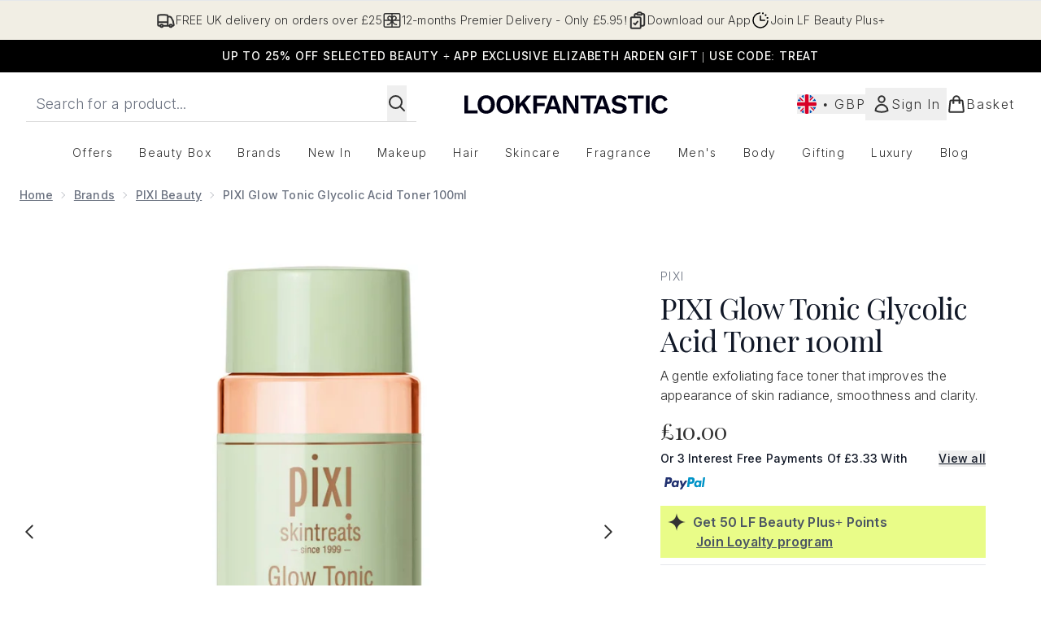

--- FILE ---
content_type: text/html
request_url: https://www.lookfantastic.com/fragments/productGalleryFragment?masterSku=11537217
body_size: -2654
content:
<figure class="carouselImages min-w-full"> <picture> <source srcset="https://www.lookfantastic.com/images?url=https://static.thcdn.com/productimg/1600/1600/11537217-1054670673305220.jpg&format=webp&auto=avif&width=472&height=472&fit=cover 1x, https://www.lookfantastic.com/images?url=https://static.thcdn.com/productimg/1600/1600/11537217-1054670673305220.jpg&format=webp&auto=avif&width=472&height=472&fit=cover&dpr=2 2x" media="(max-width: 430px)"><source srcset="https://www.lookfantastic.com/images?url=https://static.thcdn.com/productimg/1600/1600/11537217-1054670673305220.jpg&format=webp&auto=avif&width=700&height=700&fit=cover 1x, https://www.lookfantastic.com/images?url=https://static.thcdn.com/productimg/1600/1600/11537217-1054670673305220.jpg&format=webp&auto=avif&width=700&height=700&fit=cover&dpr=2 2x" media="(max-width: 640px)"><source srcset="https://www.lookfantastic.com/images?url=https://static.thcdn.com/productimg/1600/1600/11537217-1054670673305220.jpg&format=webp&auto=avif&width=800&height=800&fit=cover 1x, https://www.lookfantastic.com/images?url=https://static.thcdn.com/productimg/1600/1600/11537217-1054670673305220.jpg&format=webp&auto=avif&width=800&height=800&fit=cover&dpr=2 2x" media="(max-width: 768px)"><source srcset="https://www.lookfantastic.com/images?url=https://static.thcdn.com/productimg/1600/1600/11537217-1054670673305220.jpg&format=webp&auto=avif&width=650&height=650&fit=cover 1x, https://www.lookfantastic.com/images?url=https://static.thcdn.com/productimg/1600/1600/11537217-1054670673305220.jpg&format=webp&auto=avif&width=650&height=650&fit=cover&dpr=2 2x" media="(max-width: 1024px)"><source srcset="https://www.lookfantastic.com/images?url=https://static.thcdn.com/productimg/1600/1600/11537217-1054670673305220.jpg&format=webp&auto=avif&width=820&height=820&fit=cover 1x, https://www.lookfantastic.com/images?url=https://static.thcdn.com/productimg/1600/1600/11537217-1054670673305220.jpg&format=webp&auto=avif&width=820&height=820&fit=cover&dpr=2 2x" media="(max-width: 1366px)">  <img src="https://www.lookfantastic.com/images?url=https://static.thcdn.com/productimg/1600/1600/11537217-1054670673305220.jpg&format=webp&auto=avif&width=1200&height=1200&fit=cover" srcset="https://www.lookfantastic.com/images?url=https://static.thcdn.com/productimg/1600/1600/11537217-1054670673305220.jpg&format=webp&auto=avif&width=1200&height=1200&fit=cover 1x, https://www.lookfantastic.com/images?url=https://static.thcdn.com/productimg/1600/1600/11537217-1054670673305220.jpg&format=webp&auto=avif&width=1200&height=1200&fit=cover&dpr=2 2x" alt="PIXI Glow Tonic Glycolic Acid Toner 100ml Image 2" loading="eager" width="1200" height="1200" class="snap-center h-full object-cover mx-auto" decoding="auto" fetchpriority="auto">  </picture>    </figure>

--- FILE ---
content_type: text/html
request_url: https://www.lookfantastic.com/fragments/productThumbnailFragment?masterSku=11537217
body_size: -2754
content:
<li class="mr-6"><button class="product-thumbnail" aria-label="Open image  2 (PIXI Glow Tonic Glycolic Acid Toner 100ml)"><figure class="pointer-events-none thumbnail-image aspect-square"> <picture>   <img src="https://www.lookfantastic.com/images?url=https://static.thcdn.com/productimg/1600/1600/11537217-1054670673305220.jpg&format=webp&auto=avif&width=100&height=100&fit=cover" alt="PIXI Glow Tonic Glycolic Acid Toner 100ml Image 2" loading="lazy" width="100" height="100" class="max-w-none cursor-pointer  object-cover mx-auto" decoding="auto" fetchpriority="low">  </picture>    </figure></button></li>